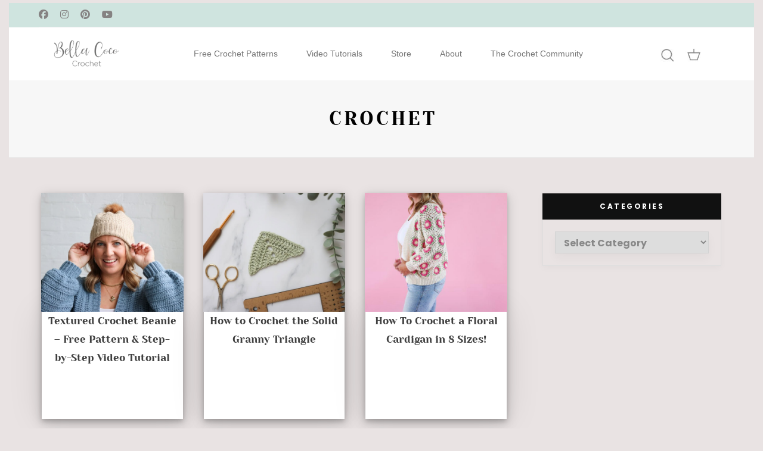

--- FILE ---
content_type: text/plain; charset=utf-8
request_url: https://ads.adthrive.com/http-api/cv2
body_size: 4634
content:
{"om":["0929nj63","0av741zl","0e6nmwim","0g8i9uvz","0iyi1awv","0sm4lr19","1","1011_302_56527968","1028_8728253","1028_8739738","1028_8739779","10310289136970_462616255","10310289136970_559920874","10ua7afe","11142692","11509227","1185:1610299364","1185:1610326628","1185:1610326726","1185:1610326728","11896988","12171239","12184310","124682_744","124684_286","124843_10","124844_24","124848_8","124853_8","12gfb8kp","1610326628","1610326728","17_24767222","17_24794123","1blhmack","1dynz4oo","1h2987yhpl7","1h7yhpl7","1wwvmrwd","202430_200_EAAYACogrPcXlVDpv4mCpFHbtASH4.EGy-m7zq791oD26KFcrCUyBCeqWqs_","2132:44129096","2132:45327624","2132:45327630","2132:45562714","2132:45999649","2132:45999651","2132:46352349","2132:46352353","2249:650628025","2249:650628523","2249:650650089","2249:650662457","2249:680353640","2249:680357375","2249:686789241","2249:691910064","2249:691914577","2249:702899083","2307:0e6nmwim","2307:12n8yp46","2307:1h7yhpl7","2307:1wwvmrwd","2307:2gukmcyp","2307:3dxb77kp","2307:4etfwvf1","2307:4ticzzkv","2307:63aofd4c","2307:6mrds7pc","2307:8orkh93v","2307:92qnnm8i","2307:9jse9oga","2307:9nex8xyd","2307:amq35c4f","2307:at2pj4cu","2307:b57avtlx","2307:c1hsjx06","2307:c95grpwi","2307:cuudl2xr","2307:dcahxe7s","2307:ddr52z0n","2307:f7piy8nj","2307:fdujxvyb","2307:fqeh4hao","2307:gtanzg70","2307:h60hzvcs","2307:haf4w7r0","2307:hcazk16e","2307:hcbr5cj6","2307:ij0o9c81","2307:khogx1r1","2307:ln7h8v9d","2307:lp37a2wq","2307:nx0p7cuj","2307:o8icj9qr","2307:oj70mowv","2307:ox2tly0t","2307:r0u09phz","2307:rka8obw7","2307:s2ahu2ae","2307:su5srz25","2307:tdv4kmro","2307:tqrzcy9l","2307:u30fsj32","2307:u4atmpu4","2307:xv2pxoj4","2307:yvirjmu3","2307:zbtz7ea1","2307:zjn6yvkc","23295146","23422067","23786257","23pz5ng5","23uojcxa","24080387","2409_15064_70_85402272","24602716","24655280","24694776","24694777","24732878","25_53v6aquw","25_cfnass1q","25_hgrz3ggo","25_pz8lwofu","25_ti0s3bz3","25_utberk8n","25_yi6qlg3p","262592","262594","2662_200562_8168586","2662_200562_8172720","2662_200562_8182931","2662_200562_T26329948","2676:85393202","2676:85402287","2676:85402410","2676:85690706","2676:85690724","2676:85987364","2676:85987450","2676:86083000","2676:86434089","2676:86690079","2676:86690080","2676:86698022","2676:86698030","2676:86739499","2676:86739504","2676:86739704","2676:87046900","2715_9888_262594","2715_9888_558240","2_206_554480","2aqgm79d","2gukmcyp","2mokbgft","2sxr8tcx","33419345","33605181","33605516","33605623","33608958","33637455","34182009","34534177","3636:5567608","3646_185414_T26335189","3646_185414_T26469746","3646_185414_T26509255","3658_136236_9jse9oga","3658_15106_u4atmpu4","3658_15866_su5srz25","3658_16352_ehc482l0","3658_175625_bsgbu9lt","3658_184142_T26520074","3658_203382_f3tdw9f3","3658_203382_o8icj9qr","3658_22895_rz1kxzaf","3658_608642_5s8wi8hf","3658_61781_tqrzcy9l","3658_61825_f7piy8nj","3658_67113_4yesq9qe","3658_67113_rk5pkdan","3658_87799_0e6nmwim","3745kao5","3822:23421350","3858:9687143","393060517","39350186","3LMBEkP-wis","3dxb77kp","3kp5kuh1","3v2n6fcp","42231835","44101741","458901553568","45999651","47745534","47869802","485027845327","48514645","48514662","48514685","48903748","492075","4etfwvf1","4tgls8cg","4ticzzkv","5126511933","51372410","53v6aquw","54167397","5510:tjymxbdc","5510:u4atmpu4","553781814","5563_66529_OADD2.1327110671252253_1GA0WX2XBLZBQQE","5563_66529_OADD2.7353043681733_1CTKQ7RI7E0NJH0GJ0","5563_66529_OADD2.7353083169082_14CHQFJEGBEH1W68BV","55672289","55763524","557_409_216483","558_93_4ticzzkv","558_93_5s8wi8hf","558_93_hffavbt7","558_93_i90isgt0","558_93_ln7h8v9d","558_93_u4atmpu4","560_74_18236268","560_74_18236330","56384015","564549740","56462383","56610466","57174564","5726572249","583652883178231326","59699719","59873223","5989_91771_703975468","5my41lud","5s8wi8hf","6026507537","60325468","60485583","60504531","605367463","609577512","60f5a06w","6126533347","618576351","618876699","618980679","61900466","619089559","61916211","61916225","61932920","62183726","62187798","6226527055","6226563661","62548257","627227759","627290883","627309156","627309159","627506494","628359076","628444259","628444349","628444433","628444439","628456307","628456310","628456382","628456391","628622163","628622172","628622178","628622241","628622244","628622247","628622250","628683371","628687043","628687157","628687460","628687463","628803013","628841673","629007394","629009180","629167998","629168001","629168010","629168565","629171196","629171202","62971378","62976224","62977989","630928655","63093165","6365_61796_784844652399","63barbg1","651637446","651637461","6547_67916_1D95hMTBP2FOTuF0K0zn","6547_67916_5gWrcXZ3T9TjHZc7OT0N","6547_67916_DUcoDLBbajOL3kvhpZDa","6547_67916_R5cNVjAJpSeypcfL5iXH","6547_67916_eJvIJrZupuEOOtY8zSdU","6547_67916_y90sBL2kvpUMat0PZbQv","659216891404","659713728691","690_99485_1610326628","694912939","697876994","698168357","699488765","6cqn9jfm","6ejtrnf9","6mrds7pc","6tj9m7jw","6w00w8s5","702055509","702397981","702423494","704889081","705115263","705115332","705115442","705116521","705119942","705127202","707124423","708727929","709257996","709258002","709746393","70_85402410","718074443422","7354_138543_85808988","7354_217088_86434671","7414_121891_6151445","74243_74_18268077","74243_74_18364017","74243_74_18364062","74243_74_18364087","74243_74_18364134","74_18268025","74wv3qdx","77gj3an4","794699395351","7969_149355_45327624","7969_149355_45999649","7969_149355_45999651","7fc6xgyo","7pmot6qj","7qevw67b","7sf7w6kh","7siwzlwt","80207588","80207615","8152859","8152879","8153717","8168539","8193073","8193078","821i184r","83443809","86434482","86434663","86509956","8666/7cd4d5087da37c02cd8f72043b73ba5e","86698143","86905970","8b5u826e","8cq33uu4","8o298rkh93v","8oadj1fy","8orkh93v","9057/0328842c8f1d017570ede5c97267f40d","9057/0da634e56b4dee1eb149a27fcef83898","9057/211d1f0fa71d1a58cabee51f2180e38f","9057/5f448328401da696520ae886a00965e2","92qnnm8i","97_8152879","97_8193078","98p5nsen","9925w9vu","99r40b5e","9i2ttdsc","9jse9oga","9nex8xyd","9zqtrtrf","a2uqytjp","a3ts2hcp","a7lqxdjp","a8beztgq","af9kspoi","amq35c4f","any8tm7f","b52987avtlx","b57avtlx","b5idbd4d","bd5xg6f6","bgyg2jg7","bkmwf3zg","bpecuyjx","bpwmigtk","bsgbu9lt","c0mw623r","c1hsjx06","c95grpwi","ce17a6ey","cr-2azmi2ttu9vd","cr-2azmi2ttuatj","cr-2azmi2ttubwe","cr-2azmi2ttubxe","cr-39qkyn25ubwe","cr-6ovjht2eu9vd","cr-6ovjht2euatj","cr-6ovjht2eubwe","cr-6ovjht2eubxe","cr-9cqtzf5vverhx5","cr-aaqt0j7wubwj","cr-aaqt0j8subwj","cr-aaqt0j8vubwj","cr-aaw20e3rubwj","cr-g7wv3g4qvft","cr-g7xv5g0qvft","cr-g7ywwk7qvft","cr-ndebulm8u9vd","cr-ndebulm8uatj","cr-ndebulm8ubwe","cr-ndebulm8ubxe","cr-pdje0qdquatj","cr-xu1ullzyu9vd","cuudl2xr","daw00eve","dcahxe7s","ddr52z0n","dsugp5th","et4maksg","ewkg7kgl","extremereach_creative_76559239","ey8vsnzk","f0u03q6w","f3tdw9f3","f7piy8nj","fcn2zae1","fjp0ceax","g29thswx","g749lgab","ge1982y6","gtanzg70","h4d8w3i0","h60hzvcs","haf4w7r0","hatc2009","hcazk16e","hcbr5cj6","hffavbt7","hfqgqvcv","hmmn8rwd","hswgcqif","hu52wf5i","hueqprai","i2aglcoy","i90isgt0","ij0o9c81","ikek48r0","ipb9fyli","ir7orip8","jk88i2fi","jsy1a3jk","k2xfz54q","k3p746g5","k5lnzw20","kfzuk5ip","kk5768bd","kli1n6qv","ldsdwhka","ll29877hviy","ll77hviy","ln7h8v9d","lp37a2wq","ltkghqf5","lxlnailk","muvxy961","n3egwnq7","n4mlvfy3","n8w0plts","nativetouch-32507","ni298aytq9d","nnx7xbb1","nr2985arrhc","nr5arrhc","ntjn5z55","o1ac2ho2","o2s05iig","o8icj9qr","okfpfmh7","omlkxvu8","on7syyq9","ox2tly0t","oypvvjfo","oz31jrd0","ozdii3rw","p0odjzyt","ph298lvi7up","phlvi7up","piwneqqj","pl298th4l1a","plth4l1a","pm9dmfkk","prq4f8da","pz8lwofu","q3ymeu40","q9plh3qd","qcnsh7qk","qt09ii59","r0u09phz","r35763xz","r3co354x","r5cmledu","riaslz7g","rk5pkdan","rka8obw7","rxj4b6nw","rz1kxzaf","rz2981kxzaf","s2298ahu2ae","s2ahu2ae","s4s41bit","s4w0zwhd","s887ofe1","sdeo60cf","sq3uu9ln","su5srz25","t73gfjqn","ti0s3bz3","tia9w8zp","tii9k5rz","tjymxbdc","tqrzcy9l","tvhhxsdx","tx60rowt","u2x4z0j8","u30fsj32","u32980fsj32","u4atmpu4","uskhxnob","utberk8n","v705kko8","v9jlapns","vdcb5d4i","vdpy7l2e","vhlpsbep","vmn1juoe","vwg10e52","w15c67ad","w82ynfkl","wih2rdv3","wix9gxm5","wlxfvdbo","wuj9gztf","wvuhrb6o","wwo5qowu","wxfnrapl","x420t9me","xncaqh7c","xszg0ebh","xtxa8s2d","y141rtv6","y51tr986","yass8yy7","yi6qlg3p","yq5t5meg","z2frsa4f","z9ku9v6m","zaiy3lqy","zc9mww8x","zfexqyi5","zqs7z6cq","zs3aw5p8","zw6jpag6","zwzjgvpw","7979132","7979135"],"pmp":[],"adomains":["123notices.com","1md.org","about.bugmd.com","acelauncher.com","adameve.com","akusoli.com","allyspin.com","askanexpertonline.com","atomapplications.com","bassbet.com","betsson.gr","biz-zone.co","bizreach.jp","braverx.com","bubbleroom.se","bugmd.com","buydrcleanspray.com","byrna.com","capitaloneshopping.com","clarifion.com","combatironapparel.com","controlcase.com","convertwithwave.com","cotosen.com","countingmypennies.com","cratedb.com","croisieurope.be","cs.money","dallasnews.com","definition.org","derila-ergo.com","dhgate.com","dhs.gov","displate.com","easyprint.app","easyrecipefinder.co","ebook1g.peptidesciences.com","fabpop.net","familynow.club","filejomkt.run","fla-keys.com","folkaly.com","g123.jp","gameswaka.com","getbugmd.com","getconsumerchoice.com","getcubbie.com","gowavebrowser.co","gowdr.com","gransino.com","grosvenorcasinos.com","guard.io","hero-wars.com","holts.com","instantbuzz.net","itsmanual.com","jackpotcitycasino.com","justanswer.com","justanswer.es","la-date.com","lightinthebox.com","liverrenew.com","local.com","lovehoney.com","lulutox.com","lymphsystemsupport.com","manualsdirectory.org","meccabingo.com","medimops.de","mensdrivingforce.com","millioner.com","miniretornaveis.com","mobiplus.me","myiq.com","national-lottery.co.uk","naturalhealthreports.net","nbliver360.com","nikke-global.com","nordicspirit.co.uk","nuubu.com","onlinemanualspdf.co","original-play.com","outliermodel.com","paperela.com","paradisestays.site","parasiterelief.com","peta.org","photoshelter.com","plannedparenthood.org","playvod-za.com","printeasilyapp.com","printwithwave.com","profitor.com","quicklearnx.com","quickrecipehub.com","rakuten-sec.co.jp","rangeusa.com","refinancegold.com","robocat.com","royalcaribbean.com","saba.com.mx","shift.com","simple.life","spinbara.com","systeme.io","taboola.com","tackenberg.de","temu.com","tenfactorialrocks.com","theoceanac.com","topaipick.com","totaladblock.com","usconcealedcarry.com","vagisil.com","vegashero.com","vegogarden.com","veryfast.io","viewmanuals.com","viewrecipe.net","votervoice.net","vuse.com","wavebrowser.co","wavebrowserpro.com","weareplannedparenthood.org","xiaflex.com","yourchamilia.com"]}